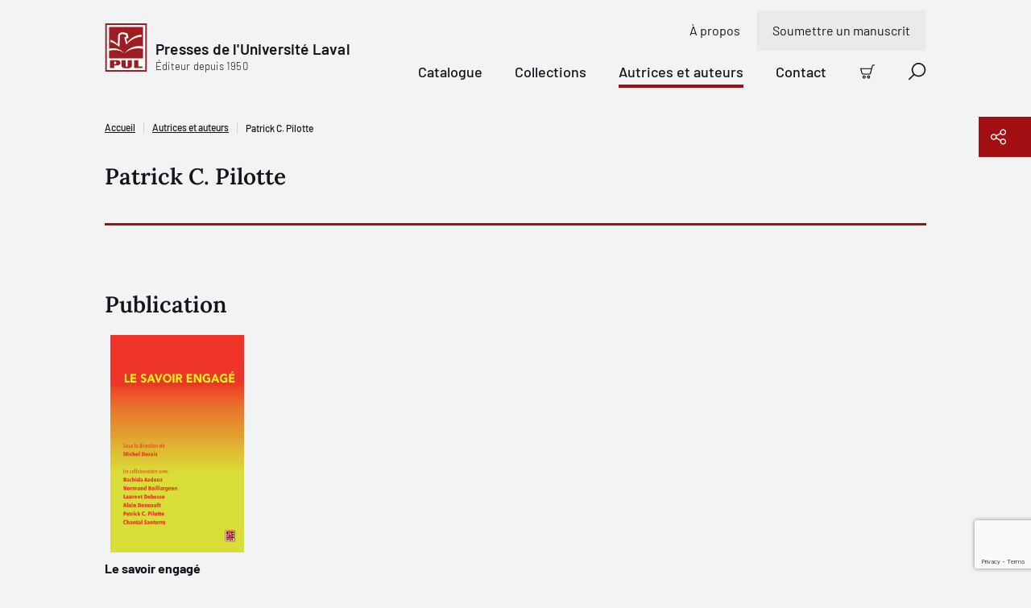

--- FILE ---
content_type: text/html; charset=utf-8
request_url: https://www.google.com/recaptcha/api2/anchor?ar=1&k=6LfGpQscAAAAAP0JkoHiuclYGT4YjBORSeX5u9gF&co=aHR0cHM6Ly93d3cucHVsYXZhbC5jb206NDQz&hl=en&v=N67nZn4AqZkNcbeMu4prBgzg&size=invisible&anchor-ms=20000&execute-ms=30000&cb=eyc5bjaeibrn
body_size: 48803
content:
<!DOCTYPE HTML><html dir="ltr" lang="en"><head><meta http-equiv="Content-Type" content="text/html; charset=UTF-8">
<meta http-equiv="X-UA-Compatible" content="IE=edge">
<title>reCAPTCHA</title>
<style type="text/css">
/* cyrillic-ext */
@font-face {
  font-family: 'Roboto';
  font-style: normal;
  font-weight: 400;
  font-stretch: 100%;
  src: url(//fonts.gstatic.com/s/roboto/v48/KFO7CnqEu92Fr1ME7kSn66aGLdTylUAMa3GUBHMdazTgWw.woff2) format('woff2');
  unicode-range: U+0460-052F, U+1C80-1C8A, U+20B4, U+2DE0-2DFF, U+A640-A69F, U+FE2E-FE2F;
}
/* cyrillic */
@font-face {
  font-family: 'Roboto';
  font-style: normal;
  font-weight: 400;
  font-stretch: 100%;
  src: url(//fonts.gstatic.com/s/roboto/v48/KFO7CnqEu92Fr1ME7kSn66aGLdTylUAMa3iUBHMdazTgWw.woff2) format('woff2');
  unicode-range: U+0301, U+0400-045F, U+0490-0491, U+04B0-04B1, U+2116;
}
/* greek-ext */
@font-face {
  font-family: 'Roboto';
  font-style: normal;
  font-weight: 400;
  font-stretch: 100%;
  src: url(//fonts.gstatic.com/s/roboto/v48/KFO7CnqEu92Fr1ME7kSn66aGLdTylUAMa3CUBHMdazTgWw.woff2) format('woff2');
  unicode-range: U+1F00-1FFF;
}
/* greek */
@font-face {
  font-family: 'Roboto';
  font-style: normal;
  font-weight: 400;
  font-stretch: 100%;
  src: url(//fonts.gstatic.com/s/roboto/v48/KFO7CnqEu92Fr1ME7kSn66aGLdTylUAMa3-UBHMdazTgWw.woff2) format('woff2');
  unicode-range: U+0370-0377, U+037A-037F, U+0384-038A, U+038C, U+038E-03A1, U+03A3-03FF;
}
/* math */
@font-face {
  font-family: 'Roboto';
  font-style: normal;
  font-weight: 400;
  font-stretch: 100%;
  src: url(//fonts.gstatic.com/s/roboto/v48/KFO7CnqEu92Fr1ME7kSn66aGLdTylUAMawCUBHMdazTgWw.woff2) format('woff2');
  unicode-range: U+0302-0303, U+0305, U+0307-0308, U+0310, U+0312, U+0315, U+031A, U+0326-0327, U+032C, U+032F-0330, U+0332-0333, U+0338, U+033A, U+0346, U+034D, U+0391-03A1, U+03A3-03A9, U+03B1-03C9, U+03D1, U+03D5-03D6, U+03F0-03F1, U+03F4-03F5, U+2016-2017, U+2034-2038, U+203C, U+2040, U+2043, U+2047, U+2050, U+2057, U+205F, U+2070-2071, U+2074-208E, U+2090-209C, U+20D0-20DC, U+20E1, U+20E5-20EF, U+2100-2112, U+2114-2115, U+2117-2121, U+2123-214F, U+2190, U+2192, U+2194-21AE, U+21B0-21E5, U+21F1-21F2, U+21F4-2211, U+2213-2214, U+2216-22FF, U+2308-230B, U+2310, U+2319, U+231C-2321, U+2336-237A, U+237C, U+2395, U+239B-23B7, U+23D0, U+23DC-23E1, U+2474-2475, U+25AF, U+25B3, U+25B7, U+25BD, U+25C1, U+25CA, U+25CC, U+25FB, U+266D-266F, U+27C0-27FF, U+2900-2AFF, U+2B0E-2B11, U+2B30-2B4C, U+2BFE, U+3030, U+FF5B, U+FF5D, U+1D400-1D7FF, U+1EE00-1EEFF;
}
/* symbols */
@font-face {
  font-family: 'Roboto';
  font-style: normal;
  font-weight: 400;
  font-stretch: 100%;
  src: url(//fonts.gstatic.com/s/roboto/v48/KFO7CnqEu92Fr1ME7kSn66aGLdTylUAMaxKUBHMdazTgWw.woff2) format('woff2');
  unicode-range: U+0001-000C, U+000E-001F, U+007F-009F, U+20DD-20E0, U+20E2-20E4, U+2150-218F, U+2190, U+2192, U+2194-2199, U+21AF, U+21E6-21F0, U+21F3, U+2218-2219, U+2299, U+22C4-22C6, U+2300-243F, U+2440-244A, U+2460-24FF, U+25A0-27BF, U+2800-28FF, U+2921-2922, U+2981, U+29BF, U+29EB, U+2B00-2BFF, U+4DC0-4DFF, U+FFF9-FFFB, U+10140-1018E, U+10190-1019C, U+101A0, U+101D0-101FD, U+102E0-102FB, U+10E60-10E7E, U+1D2C0-1D2D3, U+1D2E0-1D37F, U+1F000-1F0FF, U+1F100-1F1AD, U+1F1E6-1F1FF, U+1F30D-1F30F, U+1F315, U+1F31C, U+1F31E, U+1F320-1F32C, U+1F336, U+1F378, U+1F37D, U+1F382, U+1F393-1F39F, U+1F3A7-1F3A8, U+1F3AC-1F3AF, U+1F3C2, U+1F3C4-1F3C6, U+1F3CA-1F3CE, U+1F3D4-1F3E0, U+1F3ED, U+1F3F1-1F3F3, U+1F3F5-1F3F7, U+1F408, U+1F415, U+1F41F, U+1F426, U+1F43F, U+1F441-1F442, U+1F444, U+1F446-1F449, U+1F44C-1F44E, U+1F453, U+1F46A, U+1F47D, U+1F4A3, U+1F4B0, U+1F4B3, U+1F4B9, U+1F4BB, U+1F4BF, U+1F4C8-1F4CB, U+1F4D6, U+1F4DA, U+1F4DF, U+1F4E3-1F4E6, U+1F4EA-1F4ED, U+1F4F7, U+1F4F9-1F4FB, U+1F4FD-1F4FE, U+1F503, U+1F507-1F50B, U+1F50D, U+1F512-1F513, U+1F53E-1F54A, U+1F54F-1F5FA, U+1F610, U+1F650-1F67F, U+1F687, U+1F68D, U+1F691, U+1F694, U+1F698, U+1F6AD, U+1F6B2, U+1F6B9-1F6BA, U+1F6BC, U+1F6C6-1F6CF, U+1F6D3-1F6D7, U+1F6E0-1F6EA, U+1F6F0-1F6F3, U+1F6F7-1F6FC, U+1F700-1F7FF, U+1F800-1F80B, U+1F810-1F847, U+1F850-1F859, U+1F860-1F887, U+1F890-1F8AD, U+1F8B0-1F8BB, U+1F8C0-1F8C1, U+1F900-1F90B, U+1F93B, U+1F946, U+1F984, U+1F996, U+1F9E9, U+1FA00-1FA6F, U+1FA70-1FA7C, U+1FA80-1FA89, U+1FA8F-1FAC6, U+1FACE-1FADC, U+1FADF-1FAE9, U+1FAF0-1FAF8, U+1FB00-1FBFF;
}
/* vietnamese */
@font-face {
  font-family: 'Roboto';
  font-style: normal;
  font-weight: 400;
  font-stretch: 100%;
  src: url(//fonts.gstatic.com/s/roboto/v48/KFO7CnqEu92Fr1ME7kSn66aGLdTylUAMa3OUBHMdazTgWw.woff2) format('woff2');
  unicode-range: U+0102-0103, U+0110-0111, U+0128-0129, U+0168-0169, U+01A0-01A1, U+01AF-01B0, U+0300-0301, U+0303-0304, U+0308-0309, U+0323, U+0329, U+1EA0-1EF9, U+20AB;
}
/* latin-ext */
@font-face {
  font-family: 'Roboto';
  font-style: normal;
  font-weight: 400;
  font-stretch: 100%;
  src: url(//fonts.gstatic.com/s/roboto/v48/KFO7CnqEu92Fr1ME7kSn66aGLdTylUAMa3KUBHMdazTgWw.woff2) format('woff2');
  unicode-range: U+0100-02BA, U+02BD-02C5, U+02C7-02CC, U+02CE-02D7, U+02DD-02FF, U+0304, U+0308, U+0329, U+1D00-1DBF, U+1E00-1E9F, U+1EF2-1EFF, U+2020, U+20A0-20AB, U+20AD-20C0, U+2113, U+2C60-2C7F, U+A720-A7FF;
}
/* latin */
@font-face {
  font-family: 'Roboto';
  font-style: normal;
  font-weight: 400;
  font-stretch: 100%;
  src: url(//fonts.gstatic.com/s/roboto/v48/KFO7CnqEu92Fr1ME7kSn66aGLdTylUAMa3yUBHMdazQ.woff2) format('woff2');
  unicode-range: U+0000-00FF, U+0131, U+0152-0153, U+02BB-02BC, U+02C6, U+02DA, U+02DC, U+0304, U+0308, U+0329, U+2000-206F, U+20AC, U+2122, U+2191, U+2193, U+2212, U+2215, U+FEFF, U+FFFD;
}
/* cyrillic-ext */
@font-face {
  font-family: 'Roboto';
  font-style: normal;
  font-weight: 500;
  font-stretch: 100%;
  src: url(//fonts.gstatic.com/s/roboto/v48/KFO7CnqEu92Fr1ME7kSn66aGLdTylUAMa3GUBHMdazTgWw.woff2) format('woff2');
  unicode-range: U+0460-052F, U+1C80-1C8A, U+20B4, U+2DE0-2DFF, U+A640-A69F, U+FE2E-FE2F;
}
/* cyrillic */
@font-face {
  font-family: 'Roboto';
  font-style: normal;
  font-weight: 500;
  font-stretch: 100%;
  src: url(//fonts.gstatic.com/s/roboto/v48/KFO7CnqEu92Fr1ME7kSn66aGLdTylUAMa3iUBHMdazTgWw.woff2) format('woff2');
  unicode-range: U+0301, U+0400-045F, U+0490-0491, U+04B0-04B1, U+2116;
}
/* greek-ext */
@font-face {
  font-family: 'Roboto';
  font-style: normal;
  font-weight: 500;
  font-stretch: 100%;
  src: url(//fonts.gstatic.com/s/roboto/v48/KFO7CnqEu92Fr1ME7kSn66aGLdTylUAMa3CUBHMdazTgWw.woff2) format('woff2');
  unicode-range: U+1F00-1FFF;
}
/* greek */
@font-face {
  font-family: 'Roboto';
  font-style: normal;
  font-weight: 500;
  font-stretch: 100%;
  src: url(//fonts.gstatic.com/s/roboto/v48/KFO7CnqEu92Fr1ME7kSn66aGLdTylUAMa3-UBHMdazTgWw.woff2) format('woff2');
  unicode-range: U+0370-0377, U+037A-037F, U+0384-038A, U+038C, U+038E-03A1, U+03A3-03FF;
}
/* math */
@font-face {
  font-family: 'Roboto';
  font-style: normal;
  font-weight: 500;
  font-stretch: 100%;
  src: url(//fonts.gstatic.com/s/roboto/v48/KFO7CnqEu92Fr1ME7kSn66aGLdTylUAMawCUBHMdazTgWw.woff2) format('woff2');
  unicode-range: U+0302-0303, U+0305, U+0307-0308, U+0310, U+0312, U+0315, U+031A, U+0326-0327, U+032C, U+032F-0330, U+0332-0333, U+0338, U+033A, U+0346, U+034D, U+0391-03A1, U+03A3-03A9, U+03B1-03C9, U+03D1, U+03D5-03D6, U+03F0-03F1, U+03F4-03F5, U+2016-2017, U+2034-2038, U+203C, U+2040, U+2043, U+2047, U+2050, U+2057, U+205F, U+2070-2071, U+2074-208E, U+2090-209C, U+20D0-20DC, U+20E1, U+20E5-20EF, U+2100-2112, U+2114-2115, U+2117-2121, U+2123-214F, U+2190, U+2192, U+2194-21AE, U+21B0-21E5, U+21F1-21F2, U+21F4-2211, U+2213-2214, U+2216-22FF, U+2308-230B, U+2310, U+2319, U+231C-2321, U+2336-237A, U+237C, U+2395, U+239B-23B7, U+23D0, U+23DC-23E1, U+2474-2475, U+25AF, U+25B3, U+25B7, U+25BD, U+25C1, U+25CA, U+25CC, U+25FB, U+266D-266F, U+27C0-27FF, U+2900-2AFF, U+2B0E-2B11, U+2B30-2B4C, U+2BFE, U+3030, U+FF5B, U+FF5D, U+1D400-1D7FF, U+1EE00-1EEFF;
}
/* symbols */
@font-face {
  font-family: 'Roboto';
  font-style: normal;
  font-weight: 500;
  font-stretch: 100%;
  src: url(//fonts.gstatic.com/s/roboto/v48/KFO7CnqEu92Fr1ME7kSn66aGLdTylUAMaxKUBHMdazTgWw.woff2) format('woff2');
  unicode-range: U+0001-000C, U+000E-001F, U+007F-009F, U+20DD-20E0, U+20E2-20E4, U+2150-218F, U+2190, U+2192, U+2194-2199, U+21AF, U+21E6-21F0, U+21F3, U+2218-2219, U+2299, U+22C4-22C6, U+2300-243F, U+2440-244A, U+2460-24FF, U+25A0-27BF, U+2800-28FF, U+2921-2922, U+2981, U+29BF, U+29EB, U+2B00-2BFF, U+4DC0-4DFF, U+FFF9-FFFB, U+10140-1018E, U+10190-1019C, U+101A0, U+101D0-101FD, U+102E0-102FB, U+10E60-10E7E, U+1D2C0-1D2D3, U+1D2E0-1D37F, U+1F000-1F0FF, U+1F100-1F1AD, U+1F1E6-1F1FF, U+1F30D-1F30F, U+1F315, U+1F31C, U+1F31E, U+1F320-1F32C, U+1F336, U+1F378, U+1F37D, U+1F382, U+1F393-1F39F, U+1F3A7-1F3A8, U+1F3AC-1F3AF, U+1F3C2, U+1F3C4-1F3C6, U+1F3CA-1F3CE, U+1F3D4-1F3E0, U+1F3ED, U+1F3F1-1F3F3, U+1F3F5-1F3F7, U+1F408, U+1F415, U+1F41F, U+1F426, U+1F43F, U+1F441-1F442, U+1F444, U+1F446-1F449, U+1F44C-1F44E, U+1F453, U+1F46A, U+1F47D, U+1F4A3, U+1F4B0, U+1F4B3, U+1F4B9, U+1F4BB, U+1F4BF, U+1F4C8-1F4CB, U+1F4D6, U+1F4DA, U+1F4DF, U+1F4E3-1F4E6, U+1F4EA-1F4ED, U+1F4F7, U+1F4F9-1F4FB, U+1F4FD-1F4FE, U+1F503, U+1F507-1F50B, U+1F50D, U+1F512-1F513, U+1F53E-1F54A, U+1F54F-1F5FA, U+1F610, U+1F650-1F67F, U+1F687, U+1F68D, U+1F691, U+1F694, U+1F698, U+1F6AD, U+1F6B2, U+1F6B9-1F6BA, U+1F6BC, U+1F6C6-1F6CF, U+1F6D3-1F6D7, U+1F6E0-1F6EA, U+1F6F0-1F6F3, U+1F6F7-1F6FC, U+1F700-1F7FF, U+1F800-1F80B, U+1F810-1F847, U+1F850-1F859, U+1F860-1F887, U+1F890-1F8AD, U+1F8B0-1F8BB, U+1F8C0-1F8C1, U+1F900-1F90B, U+1F93B, U+1F946, U+1F984, U+1F996, U+1F9E9, U+1FA00-1FA6F, U+1FA70-1FA7C, U+1FA80-1FA89, U+1FA8F-1FAC6, U+1FACE-1FADC, U+1FADF-1FAE9, U+1FAF0-1FAF8, U+1FB00-1FBFF;
}
/* vietnamese */
@font-face {
  font-family: 'Roboto';
  font-style: normal;
  font-weight: 500;
  font-stretch: 100%;
  src: url(//fonts.gstatic.com/s/roboto/v48/KFO7CnqEu92Fr1ME7kSn66aGLdTylUAMa3OUBHMdazTgWw.woff2) format('woff2');
  unicode-range: U+0102-0103, U+0110-0111, U+0128-0129, U+0168-0169, U+01A0-01A1, U+01AF-01B0, U+0300-0301, U+0303-0304, U+0308-0309, U+0323, U+0329, U+1EA0-1EF9, U+20AB;
}
/* latin-ext */
@font-face {
  font-family: 'Roboto';
  font-style: normal;
  font-weight: 500;
  font-stretch: 100%;
  src: url(//fonts.gstatic.com/s/roboto/v48/KFO7CnqEu92Fr1ME7kSn66aGLdTylUAMa3KUBHMdazTgWw.woff2) format('woff2');
  unicode-range: U+0100-02BA, U+02BD-02C5, U+02C7-02CC, U+02CE-02D7, U+02DD-02FF, U+0304, U+0308, U+0329, U+1D00-1DBF, U+1E00-1E9F, U+1EF2-1EFF, U+2020, U+20A0-20AB, U+20AD-20C0, U+2113, U+2C60-2C7F, U+A720-A7FF;
}
/* latin */
@font-face {
  font-family: 'Roboto';
  font-style: normal;
  font-weight: 500;
  font-stretch: 100%;
  src: url(//fonts.gstatic.com/s/roboto/v48/KFO7CnqEu92Fr1ME7kSn66aGLdTylUAMa3yUBHMdazQ.woff2) format('woff2');
  unicode-range: U+0000-00FF, U+0131, U+0152-0153, U+02BB-02BC, U+02C6, U+02DA, U+02DC, U+0304, U+0308, U+0329, U+2000-206F, U+20AC, U+2122, U+2191, U+2193, U+2212, U+2215, U+FEFF, U+FFFD;
}
/* cyrillic-ext */
@font-face {
  font-family: 'Roboto';
  font-style: normal;
  font-weight: 900;
  font-stretch: 100%;
  src: url(//fonts.gstatic.com/s/roboto/v48/KFO7CnqEu92Fr1ME7kSn66aGLdTylUAMa3GUBHMdazTgWw.woff2) format('woff2');
  unicode-range: U+0460-052F, U+1C80-1C8A, U+20B4, U+2DE0-2DFF, U+A640-A69F, U+FE2E-FE2F;
}
/* cyrillic */
@font-face {
  font-family: 'Roboto';
  font-style: normal;
  font-weight: 900;
  font-stretch: 100%;
  src: url(//fonts.gstatic.com/s/roboto/v48/KFO7CnqEu92Fr1ME7kSn66aGLdTylUAMa3iUBHMdazTgWw.woff2) format('woff2');
  unicode-range: U+0301, U+0400-045F, U+0490-0491, U+04B0-04B1, U+2116;
}
/* greek-ext */
@font-face {
  font-family: 'Roboto';
  font-style: normal;
  font-weight: 900;
  font-stretch: 100%;
  src: url(//fonts.gstatic.com/s/roboto/v48/KFO7CnqEu92Fr1ME7kSn66aGLdTylUAMa3CUBHMdazTgWw.woff2) format('woff2');
  unicode-range: U+1F00-1FFF;
}
/* greek */
@font-face {
  font-family: 'Roboto';
  font-style: normal;
  font-weight: 900;
  font-stretch: 100%;
  src: url(//fonts.gstatic.com/s/roboto/v48/KFO7CnqEu92Fr1ME7kSn66aGLdTylUAMa3-UBHMdazTgWw.woff2) format('woff2');
  unicode-range: U+0370-0377, U+037A-037F, U+0384-038A, U+038C, U+038E-03A1, U+03A3-03FF;
}
/* math */
@font-face {
  font-family: 'Roboto';
  font-style: normal;
  font-weight: 900;
  font-stretch: 100%;
  src: url(//fonts.gstatic.com/s/roboto/v48/KFO7CnqEu92Fr1ME7kSn66aGLdTylUAMawCUBHMdazTgWw.woff2) format('woff2');
  unicode-range: U+0302-0303, U+0305, U+0307-0308, U+0310, U+0312, U+0315, U+031A, U+0326-0327, U+032C, U+032F-0330, U+0332-0333, U+0338, U+033A, U+0346, U+034D, U+0391-03A1, U+03A3-03A9, U+03B1-03C9, U+03D1, U+03D5-03D6, U+03F0-03F1, U+03F4-03F5, U+2016-2017, U+2034-2038, U+203C, U+2040, U+2043, U+2047, U+2050, U+2057, U+205F, U+2070-2071, U+2074-208E, U+2090-209C, U+20D0-20DC, U+20E1, U+20E5-20EF, U+2100-2112, U+2114-2115, U+2117-2121, U+2123-214F, U+2190, U+2192, U+2194-21AE, U+21B0-21E5, U+21F1-21F2, U+21F4-2211, U+2213-2214, U+2216-22FF, U+2308-230B, U+2310, U+2319, U+231C-2321, U+2336-237A, U+237C, U+2395, U+239B-23B7, U+23D0, U+23DC-23E1, U+2474-2475, U+25AF, U+25B3, U+25B7, U+25BD, U+25C1, U+25CA, U+25CC, U+25FB, U+266D-266F, U+27C0-27FF, U+2900-2AFF, U+2B0E-2B11, U+2B30-2B4C, U+2BFE, U+3030, U+FF5B, U+FF5D, U+1D400-1D7FF, U+1EE00-1EEFF;
}
/* symbols */
@font-face {
  font-family: 'Roboto';
  font-style: normal;
  font-weight: 900;
  font-stretch: 100%;
  src: url(//fonts.gstatic.com/s/roboto/v48/KFO7CnqEu92Fr1ME7kSn66aGLdTylUAMaxKUBHMdazTgWw.woff2) format('woff2');
  unicode-range: U+0001-000C, U+000E-001F, U+007F-009F, U+20DD-20E0, U+20E2-20E4, U+2150-218F, U+2190, U+2192, U+2194-2199, U+21AF, U+21E6-21F0, U+21F3, U+2218-2219, U+2299, U+22C4-22C6, U+2300-243F, U+2440-244A, U+2460-24FF, U+25A0-27BF, U+2800-28FF, U+2921-2922, U+2981, U+29BF, U+29EB, U+2B00-2BFF, U+4DC0-4DFF, U+FFF9-FFFB, U+10140-1018E, U+10190-1019C, U+101A0, U+101D0-101FD, U+102E0-102FB, U+10E60-10E7E, U+1D2C0-1D2D3, U+1D2E0-1D37F, U+1F000-1F0FF, U+1F100-1F1AD, U+1F1E6-1F1FF, U+1F30D-1F30F, U+1F315, U+1F31C, U+1F31E, U+1F320-1F32C, U+1F336, U+1F378, U+1F37D, U+1F382, U+1F393-1F39F, U+1F3A7-1F3A8, U+1F3AC-1F3AF, U+1F3C2, U+1F3C4-1F3C6, U+1F3CA-1F3CE, U+1F3D4-1F3E0, U+1F3ED, U+1F3F1-1F3F3, U+1F3F5-1F3F7, U+1F408, U+1F415, U+1F41F, U+1F426, U+1F43F, U+1F441-1F442, U+1F444, U+1F446-1F449, U+1F44C-1F44E, U+1F453, U+1F46A, U+1F47D, U+1F4A3, U+1F4B0, U+1F4B3, U+1F4B9, U+1F4BB, U+1F4BF, U+1F4C8-1F4CB, U+1F4D6, U+1F4DA, U+1F4DF, U+1F4E3-1F4E6, U+1F4EA-1F4ED, U+1F4F7, U+1F4F9-1F4FB, U+1F4FD-1F4FE, U+1F503, U+1F507-1F50B, U+1F50D, U+1F512-1F513, U+1F53E-1F54A, U+1F54F-1F5FA, U+1F610, U+1F650-1F67F, U+1F687, U+1F68D, U+1F691, U+1F694, U+1F698, U+1F6AD, U+1F6B2, U+1F6B9-1F6BA, U+1F6BC, U+1F6C6-1F6CF, U+1F6D3-1F6D7, U+1F6E0-1F6EA, U+1F6F0-1F6F3, U+1F6F7-1F6FC, U+1F700-1F7FF, U+1F800-1F80B, U+1F810-1F847, U+1F850-1F859, U+1F860-1F887, U+1F890-1F8AD, U+1F8B0-1F8BB, U+1F8C0-1F8C1, U+1F900-1F90B, U+1F93B, U+1F946, U+1F984, U+1F996, U+1F9E9, U+1FA00-1FA6F, U+1FA70-1FA7C, U+1FA80-1FA89, U+1FA8F-1FAC6, U+1FACE-1FADC, U+1FADF-1FAE9, U+1FAF0-1FAF8, U+1FB00-1FBFF;
}
/* vietnamese */
@font-face {
  font-family: 'Roboto';
  font-style: normal;
  font-weight: 900;
  font-stretch: 100%;
  src: url(//fonts.gstatic.com/s/roboto/v48/KFO7CnqEu92Fr1ME7kSn66aGLdTylUAMa3OUBHMdazTgWw.woff2) format('woff2');
  unicode-range: U+0102-0103, U+0110-0111, U+0128-0129, U+0168-0169, U+01A0-01A1, U+01AF-01B0, U+0300-0301, U+0303-0304, U+0308-0309, U+0323, U+0329, U+1EA0-1EF9, U+20AB;
}
/* latin-ext */
@font-face {
  font-family: 'Roboto';
  font-style: normal;
  font-weight: 900;
  font-stretch: 100%;
  src: url(//fonts.gstatic.com/s/roboto/v48/KFO7CnqEu92Fr1ME7kSn66aGLdTylUAMa3KUBHMdazTgWw.woff2) format('woff2');
  unicode-range: U+0100-02BA, U+02BD-02C5, U+02C7-02CC, U+02CE-02D7, U+02DD-02FF, U+0304, U+0308, U+0329, U+1D00-1DBF, U+1E00-1E9F, U+1EF2-1EFF, U+2020, U+20A0-20AB, U+20AD-20C0, U+2113, U+2C60-2C7F, U+A720-A7FF;
}
/* latin */
@font-face {
  font-family: 'Roboto';
  font-style: normal;
  font-weight: 900;
  font-stretch: 100%;
  src: url(//fonts.gstatic.com/s/roboto/v48/KFO7CnqEu92Fr1ME7kSn66aGLdTylUAMa3yUBHMdazQ.woff2) format('woff2');
  unicode-range: U+0000-00FF, U+0131, U+0152-0153, U+02BB-02BC, U+02C6, U+02DA, U+02DC, U+0304, U+0308, U+0329, U+2000-206F, U+20AC, U+2122, U+2191, U+2193, U+2212, U+2215, U+FEFF, U+FFFD;
}

</style>
<link rel="stylesheet" type="text/css" href="https://www.gstatic.com/recaptcha/releases/N67nZn4AqZkNcbeMu4prBgzg/styles__ltr.css">
<script nonce="4jAv2Imem2t7apwdPtA1Ag" type="text/javascript">window['__recaptcha_api'] = 'https://www.google.com/recaptcha/api2/';</script>
<script type="text/javascript" src="https://www.gstatic.com/recaptcha/releases/N67nZn4AqZkNcbeMu4prBgzg/recaptcha__en.js" nonce="4jAv2Imem2t7apwdPtA1Ag">
      
    </script></head>
<body><div id="rc-anchor-alert" class="rc-anchor-alert"></div>
<input type="hidden" id="recaptcha-token" value="[base64]">
<script type="text/javascript" nonce="4jAv2Imem2t7apwdPtA1Ag">
      recaptcha.anchor.Main.init("[\x22ainput\x22,[\x22bgdata\x22,\x22\x22,\[base64]/[base64]/[base64]/[base64]/[base64]/[base64]/YihPLDAsW0wsMzZdKTooTy5YLnB1c2goTy5aLnNsaWNlKCkpLE8uWls3Nl09dm9pZCAwLFUoNzYsTyxxKSl9LGM9ZnVuY3Rpb24oTyxxKXtxLlk9KChxLlk/[base64]/[base64]/Wi52KCk6Wi5OLHItWi5OKSxJPj4xNCk+MCxaKS5oJiYoWi5oXj0oWi5sKzE+PjIpKihJPDwyKSksWikubCsxPj4yIT0wfHxaLnUseCl8fHUpWi5pPTAsWi5OPXI7aWYoIXUpcmV0dXJuIGZhbHNlO2lmKFouRz5aLkgmJihaLkg9Wi5HKSxyLVouRjxaLkctKE8/MjU1OnE/NToyKSlyZXR1cm4gZmFsc2U7cmV0dXJuIShaLlU9KCgoTz1sKHE/[base64]/[base64]/[base64]/[base64]/[base64]\\u003d\x22,\[base64]\x22,\[base64]/DnVZ/w4jCv8KuaWVFwo3CssKow5Fxw7l9w7R7asOnwqzCoDzDmlfCnH9dw6TDqGDDl8KtwqcEwrk/[base64]/CuSZeIltDRQfDvFNYw77DijRuwpZAN1TCpsKmw7jDlcOsT2XCqCvCtsKVHsOMPXskwpXDksOOwozCjWEuDcOSEsOAwpXCuWzCujXDiG/CmzLCrBdmAMKKGUV2HTIuwpp5a8OMw6crccK/Yy0CamLDpAbClMKyCAfCrAQ8B8KrJUzDq8OdJVXDkcOJQcO5ABguw5bDisOidQnCusOqf2DDh1s1wpBbwrpjwqsuwp4jwrYle3zDjmPDuMODIx0IMDjCkMKowrkRD0PCvcObUB3CuQrDocKOI8KAI8K0CMO+w5NUwqvDsGbCkhzDhhg/[base64]/[base64]/CojEhcsKlwrDDjVBeAQ/CgTgpwqtNCcKEbxtZe0rDh2Zvw6ZvwrPDriPDtVESwroEamLCvSfCgcORwoZuXUnDusK0wpPCiMOSw7wcW8OcUD/DjMOgHghZwqNJakdac8O2OsK8M1/DuB8VYUXCml1Rw4l9G3/[base64]/CkcKIw5cdS8O4w7HCjyvCr1DCgkJBBsOyL8O6c8O5WH0TACZswqULw4/DoTYtC8OxwpDDoMKywoJKVMOJasK/[base64]/DpzvDosO6dsORGS7Ck8OYVTrCgcK/[base64]/[base64]/[base64]/[base64]/DmsKmZnduF0vDtMKVVQ7Cm0UVw6A3w4QWexYPPTnCocKBfSTCuMKzR8OoYMOjwqcKRMKxUVkFw6rDrnHCjAkAw6VOcgdTw5dmwojDu1nDtxoQMWN/w5XDpMKlw68MwoUeEcK9wpoxwr7DjsOzw7XDhEvDh8OGw5nDuUcINhfCi8Oww4FESsONw6pkw63Cn3MDw7NbQQpnOsKaw6gIwo7CncODw5I7UcOSLMOJbMOyYypjw50Qw6TCksOEw7PCgkHCuWc8Z3kvw5/Ckh9Lw75UEMKewqV+U8OlARpaOVUrXMKdwoXCiy8TH8KXwpBkV8OwHMKAwqLDtlcHwojCuMK9wp1Ow5JGa8ORwqjDgALCqcKxw47DjcOyZsOBSBPDpVbCm2LDoMOYwr3CvcOhwppQwrlrwq/[base64]/[base64]/CmcKEw6xcw7FIw6QIw7xLwpV3wrxiw6x+ClhKwroWI2kFfmvCr34QwoHDl8Kkwr7DhsKQVsORNcOxw7J8wo1icGLCijgJEXsCwojDpjo3w6HDscKRw4krRQ90wp7Cq8KTVHHCrcKyLMKVDn3DgEcYfDDDqcKxQUBnJsKRDXTDocKNAcKMZjfDgkAsw7vDv8O/J8OTwpjDpyLCksKIFXnCgm9Iw6JDwoldwqZHXMOJPXAifBU7w5AhAhTDtcOFYcOVwrrDm8KXwrx0A2nDv1/Dun9WVArDi8OuLsKtwo8UcMKzFcKjXcKEwpE7ejwJXA3ClMK5w5cEwr7CucKywpEpwrVRw69pMcK7w4UfccKdw4ZiHnTDsxl+cDbCsH7ClQU7w7nCnBHDicOIw5/CnzUzXsKqTk06fsOgQ8OVwonDjMO9w6wFw4jCj8OBDGbDt0t0wqLDiEF5ZcKIwrxYwqbCvD7Cg0N7Szgkw5jDlMOAw4A1wpQqw47DmcOsFDfDn8KQwpETwqgBSsOxbDzCtsOWwp/ChMOEwqDCpUwVw77ChjEkwrlGXkbDvMOpLyQfeho8ZsOdZMOhNlJSAcKJw6vDv21QwrUfEFTDv2Vyw6fCiVLDlcKcCzpnw7fDnVtWwrXCuCt8YXXDoDHChgbCmMOOwqPDg8O3YGPDli/DhcOZRxsXw5bCnlNQwqoEZMKTHMOKZDpUwo8efMK2KkhEwrVgwq3DssKlBsOIcgTCsyjCuF/Ds0bDtMOgw4/Dq8O3wpFsA8OZCiRzf00FPjHClF3CqQfCjGDDuVUoLMK6FsK8wqrCpR/CvmfDp8K2GRjDqsK4fsOewr7ClMOjdsOnOMO1w4s9Mxoew6/DhSTCr8Kzw5bDjADDpynClgp8w6PDqMO9wpIwJ8K9w6HCrWjDt8KMaC7DjMO9woIYWztjM8KvGExkwoZObMO6wqvDvMKQN8Kmw5nDgMKNw6vCoRxywoJmwpkawpvDucORalPCt3/CiMKCYRgywopuwol/[base64]/[base64]/[base64]/Ds19Pwo8uIMO+wqvCnHdhL2jCh8KkF8OuLiIDw6vCn3bCk2luwq9Yw77CscOVawltO35UdMO/fMKqdMKRw6/CrsOvwrMRwpEvUnrCgMOpAgZCwrjDtMKmSygna8OnDVTCgXIGw7EmIcORw5Avwq9nIT5zJSAQw5I3LMKIw6bDgRs0YRDCksKKUFnCtMOAw4ZAfz50ABTDpzbCq8Kxw63DlsKNAMObw5ISw6rCt8KIOsOfXsOSGWVEwqtXCsOpwqtwwoHCqgTCusKPPcK/w7jChjnDqT/CpsKNPSdAw6ciLgbCik7ChEPCgcOuUw9Hwp7Cv0bCq8O2wqTDqMK9M3gELsKew4nChxjCtsOWH1lFwqMywqnDnADCrSRnV8OCw6fCisK8HGfDmMOBYCfDkcKQfT7CucKaT3nCgDgEKsKQGcOgwpvDkMOfwr/CqF3ChMKBwptSAMOgwoZ6wqLCnCHCvzfDmsKKEBPCs1vCgsKuJnLDhsKjw6zCtGYZK8OQTlLDuMKmS8KOScKqw69DwqxKwrbDjMKMwpzCv8OJwp19wq7CicOsw6/DqWnDiUpoGAZ6ZitEw6gCPcODwo9MwqDDr1glA2rCo04Xw7c7wpJ6w6fDtRHDmkFcw4HDrFU4wo/DoSjDs09BwqV2w6cFw7I9eG/CtMKjJsK7wpDCncKYwpJOwqxMa00zcS4qeAHCqgMwLsOLwqfDij18A1/Dl3ErTsOwwrHDssKRcMKXw7tew6t/[base64]/RQ/DmMKnwoFUaGvCqWbDrcKFeF7DkgoWJxbDmifDg8KLw7IiQndrUcO5woPCm0RewqbCtMOtwqkCwq10wpICwro6acK0w7HCjcOxw5UFLFZFX8KaV1zCrcKzUcKrw4MywpMLw7NzaUgKw7zCrcKOw53CsFMIw7hEwpk/w4kdwpHDom7CnVfDgMKqZlbCssKKU1vCi8KECTfDgcOSZl5eW3o5wrDDow1BwpIvw6U1w6s9w44XSinCqDkBNcOMwrrCnsKLMMOqWjbDpwIRwqYnwoTCrMKnRm1mw7/[base64]/DlcKYcAIswp4Pw7HDm8OPDsKkQhnDlAZDwrxUNHjCrCM4QMKPw7TDvVfCkgRjUsO5WjBdwrHCknwMw5EZZsKSwoTDnMOZLMOwwp/CgFrDkUh4w4VIwpHDhMOZwphIPcKqw57DocKJw6wGe8KbbsO7cALCmz/CrsKlw6FpUsOMbcK2w6wiGsKGw5PDlQg2wrzDjw/Dh1grGHB9wqgHXMKxw77DpArDt8Klwo/DkhEhMMOuX8O5PG/DuX3CiDUyCAfDnFc9GsOOEgDDisOJwpNOPA3ClGjDo3nCnsO+MMK/[base64]/ChCvCmy7DjU3CsgFqCMOoDG8BwoZhwp/DpcKGw4jDnsKUeD1Kw5XDuShXw6I+dScceGLCgDXCj37CrcKIwqw2w4PDn8Ogw71YLk0lUMO9w4fCnDfDh1/Cs8OFCsKnwozCi1jCg8KUD8Kyw6lLMh06fcOrw7dwBRfDq8OMBMKBwpLDtlNuRSTDsWQwwpwAwq/DqxjCpGcfwonDnMOjw5MjwqnDojU3H8OdTW8hwq1nJ8KwTw/[base64]/[base64]/CvMKmTcO9woECAcKowpUlwrjCjsKVF8OqClvDqS0pZMKAw68AwqFTw5d9w7sUwofChTVFdsKfGMKTwqEFworDr8OwDMKKTgDDisK7w6nCssKVwooHLMK/[base64]/CosK/wozCh8OXw7zDmcOfw781w7F9woDCpMOowq/Cu8OTw4Iww6XCo0jDnGBJworDh8Kxw4nCmsOBwq/DgMOuOUPCtMOqJEUSdcKyP8KsXhPCrMKXwqpjw53CkMKSwqHDmxZFFsOTE8Kiw6/CvsKgPSTCnxxew5zDj8KywrbDssOWwoktw4Y2wpHDtsO3w4DDvMKtP8KtYB7Dn8KSDsKPDmTDmcKhTQPCv8OtfEDClsKAW8Ogd8OvwpIbw4oXw7lNwprDpXPCvMOgTcO2w5HDtAzChioGFE/[base64]/wqoQFsO0F8OtQHlBwo4sU8Orw5bDnzDCqsOSbGUMYhI0w6nDmTZ6wrHDvTxQR8KnwoNBFcOpw7rDpg/Dk8OAwqrDq0teKC7DmsKnNV/[base64]/DkMKdf8KUwojClWPCpMKaJVDDncO4wp8aOQTDvMO6LcOtMsKWw7zCu8KRfxXCukjCu8KJw4phwr55w4xcXH0iBDdEwprCnjDDqwt4YBVLw5YLUhZnMcK5OmF1w6kuDAYrwrMzV8K0d8KOXB/ClUPDlMKmwr7Dr2HCvcKwOxQCQEXDjsKPwq3Dn8KYc8OZKsOVw6/Cr1zDksKaGmvCi8KiBsOQwq/DncOPWljCmi3DnVjDp8Obf8OFaMOQBcOtwoc2NcOqwqDCg8OoeijCkjYXwqjCkVcuwo1Bw6PDksKQw7UJF8K1w4LDk0DDtj3DksKENR9YRsOqw4LDrsOGHHBFw6LCgcKMwr1MB8O/wrjDn2wPw5DCgjFpwq/DkwRlwrhPIcOlwrkKw6IydMOMZHzChSRCY8KDwrXCrMOSw7rCusOKw658YijChcONwpnDhypGVMOyw7J8b8OUw54PbMO3w5/DvChaw5w/wrTCu3xMecO+w67DnsOGHcOKwrnDiMKBLcOHwq7CunJIVV5fSQLCk8Odw5FJCsOhASFcw4zDi0TDsk3DigRbNMKAwohNA8K6w5BpwrTDjcOgN3/CvsO8QWPCnkHDgcOHTcOqwpTCjkcHw5DDmcODw6rDnMKqwrTCuWc7M8OSCXpQw5zCncKXwqfDicOIwqjDvMKVwrxww51OSMKiw5/CrRMXeGknw4g4VMKZwpnCl8Kbw5NZwoXCmcO2dcO2wrTCpcO+SVjDisObwpYew7prw4BKRy1Lwo9mZHkzJ8KkNlLDr1kSFH8Fw57DksOAdcO9WcOXw7k1w5Now7XCssKXwrLCs8ORCSXDmm/DmTtnQhTCgMOHwrtnSChMw5TCh1dGwqrCjcKwcsODwpsUwpFcw6Newq17wrDDsGzCgHjDoR/CvQTCnDNZD8OFL8KvV0XDiA3DtQcED8KSwqXCgsKMw5c5T8OtIsOhwrrChsK0B2/DvMOdw6cXw4hbwoPCucK0UBHCkcKcC8Krw6nClsKMw7kowrwhWjDChcKxU27Cqi/Cs2AJZGVyXcOMwrbCoQtPa1PDi8K4UsONYcKfSx0WRxluIDTDk0/Dt8KJwo/CocKvwqs4w6LDkQvDuiPChRvDsMO8w5vCqsKhwo8Owox9PidhRmx9w6LDm3nDgSTCoSTCnsK1AQZIQ051wq8Ewq1IfMK/w5ZYSnrCiMKjw6vDvMKSV8O3QsKow4rDjMKdwrXDjGjCk8O/wpTDtsKLAiwUw4rCs8Ouw77CgXduw7vDm8OGwoPCgnNVw4MTHcKodxrCh8Kkw7kIW8OhL3bDrXJCCGlbQ8Obw7FsI1TDiULDjTZyY1V0aGnDpMO+wo3DomjDkwUEUy1HwrwKFHodwpfCvcK+w7obw7p5wqnDnMKqwpZ7w54Yw7nCkA3Cmh/Dm8OZwrbDqiDCmzrDnsOYw4AiwoBdwq9DHcOiwqjDgwIiYMKqw7M+csOAOMO3Z8KCcw8vAMKoDMOzel4lDFUQw4F2w6/Djm83R8KOKWYLwpdeNgfCpTTDjsOewrwrw7rCmMOwwprDoV7Dol8nwrZ2fMO9w65kw5XDvsObPMKlw7nChTw8w602C8KWw6MCZGc1w47Dp8KGDsOtwoAdZgDCocO+ZMKfw4/CrMODw5d9D8KNwofDpcK4ecKcdgPDuMObw7jCvTHDm0vDr8KTw7zCpcKuX8OSwrfDmsOXdnHCpjrCpSXDnsOEwppOwoTDshwIw41NwpJ4EcK5wonCqwnDosK9GsKfEhZJDcKMORrCmMOQPxBFDcOCBcKXw4x6wpHCvVBIBcOawqUWVz7DosKLwqzDmcKCwqV/[base64]/w6gjXz8twqvChsO6wqDCiUbDjsOHwrsvacOwZ31hBzt6worDgmPCh8OGcMOzwo0Fw706w60CfGXCnG9bCUR5eX7CsyXCocOQwo0DwqbChMOMXcKiw48tw4zDu37Dlw/DoCRpelxNKcOZbkNSwqrCv1JLLsOgw7NkTWzDq38Lw6Y9w7VPBz3DthkOw6zDjcK+wrIrCMKrw681dxrDsXYGA1FdwrjCjMKBS3tvw7fDtsKxwrvCosO4DcOXwrXDscOiw6tRw5TDgcO+w6s8wqTCj8OPw6LCgwQcw6rDrx/DiMKIb1/[base64]/[base64]/[base64]/bcOiWsKrwpdPw5kyCsOrw5UMwrhrwoMaLMKcw5HCuMOEf3ciw7gMwoDCnMODG8O7w7DCi8KCwrtLwqfDl8Kgw47CssOrBi1DwrJhw4NdAEtiwr9yBsODYcOTwoRsw4p3wo3CtsOTwqd5e8OPwp/DqsKUIBnDoMK9UxFNw5BeE2DCk8O3EsOawq/DtcKEw7vDqT93w4bCvMK/[base64]/ezLCqMKBwpo2worDh3bDlH91w6Y9UjDDlcK7JsOVw4HDvAd/bgt6a8KUeMKMLDHCr8OrA8KIw4ddRMOawphNQ8OSwpglaxTDpcOWw47DsMODw5gsDg5sw53CnnM3VnnCmjgkwoxVwofDonEkwoAvBQJEw5ISwq/DscKaw7XDgihmwrAnScKPw6A8LsKvwr7Du8KRacK4w7geVlcnwrTDuMOrKDHDgMKsw7NVw6bDgXwFwq5OXMKgwq3CoMKVFsKZAhHCuyBJanrCtcKNDmLDuGrDvMKdwqHDtMKuw7MRSWbClGHCuAEKwo1hRcOcFsOVHm7CrsOhwpsEwpRKTGfClU7CvcO/[base64]/ZhnClDJ1w6rCrhbDnUc1wrVww7vCs38nchgew7nDmEllwpzDg8Ogw7I9wqI/w6jDhsOrMyZhUS3Do31MQ8KHJ8O+a3HCnMOmSVt4w4HDh8Oaw7fCm1rDkMKHSEYkwo9Jwr3CrUrDscOMw5PChcOgwqDDvMOuw6x1UcKYX119wrxGYCFqwo0KworCmsKZw7Y2B8OrVcO3McOFMW/CrRTDiSd5wpLChcO2YBImW2XDmC4PL1rDjsKjQXPCrQrDlWjCi1UDw589LDDCjMOxdsKDw43Cl8Kow5rCihEXKsK0dA7Dr8K6w77CvC7CmxnCg8O8f8OlfcKCw79+wpzChRN8NiZ/wqNLwrNrPEtxeAlbw6FJw6lKw7PChlBTKi3CosKXw4MMw6YfwrvCg8KAwq7DhMKXbMOKdxorw6VewqQ4w5Iyw4ELwqfDuzjCsHnCn8Oaw7ZJD0Ivwq/CicOjdsKhXiYhwqodJBsLTMOAPigdWcOfHcOjw4DDtcKWUnnCksKIQwpEWnhSw5LCoxbDkgvDv0Z4TMKMWnTCixtUHsKtPMODQsOaw7nDh8OADjUcwrnDk8Okw7leeztDQjHCsjx7wqLCgcKBXl/Cg3hASQvDuknDsMKyPwZBClfDlEZXw7IYwqTDnsOCwpnDm2XDo8KHF8Omw7rCiREEwrHCrUfDoF8hSWHDvwlMwr4YG8Kow4Igw4x6wqkiw55lw7dJEMKGw4Mnw5XDpRU4CDTCs8K7S8OlGcOxwpMqK8O3PBzCrQprwr/Cqm7Crl1vwqRsw6NQCUQsNyrCn2nCn8OJDsObThnDucK7wpFtBCBNw5rCocOLcTLDiT9Qw7XDkcKEwrvDl8KqS8KnLFx1bQtawo4swrtnwopdwpfCrSbDl1LDo0xZwp/[base64]/wqfClxfCusKmw53DvhoFd8OmcsKLw400aMKIw4JBWMKZw5rDp15RQH4fHnzCqBl9woo2X3AociFnw5sBwqXDiTwyLMKENEXDlhnDjQLDr8OXcsKXw5xzYzgawoodcUMba8KhTkMAw4/DmyJ7w692VcK5GRUCN8OUw5PDisOIwrLDgMOzZsKLwrUkf8OGw6HCo8Obw43CgGIMWETDoUcmwqzCpWLDswA2wpksFcK/wr/DjcOgwpPChcOPKCLDgSUkw7fDvcO9DsK2w5w7w4/[base64]/w7DDmcOcAAPDssODwqnCmsOfMn3CqsKLw7/DpxPDjF/CucO2Zhs/Y8KQw4Vbw7TDr13DkcOzV8KtUQbDjnDDgsKYOsODLhUuw6cceMOUwpADAMOkBjwBwqXCuMOnwoF3wrYQambDm3MswpLDjsKHwqbDp8KNwrYAPz3CrsKnc3EMwrHDs8KYHG8cBMOuwqrCqgTDpcOEXEwmwrnCr8KnIsOIcE/[base64]/CvSJqwpDCusOKwpE2DQ8GbsO4URDCiRAPwoUlw5XCuy/ChgjDk8Kmw4lTw63DuXPCk8OCw7TCsBvDqMK9RsO1w4k3f3PCisKqTDZywr1nw5fCkcKqw6bCpMKsasK/w4ByYzLDp8OHWcK+e8OMXcOdwprCtAHCosKaw6/ChndqMUwbw7ZzSRTDkMOxAW81M1Ruw5F0w53CusO9KjXCv8O0GWTDqsO4w5bChV7CrMKba8KddsK1wpNXwpYFw5nDq2HCnm7Cs8OMw5tbUElREMKWwo7DvAbDiMKwLDPDuD8SwpfCu8KDwqo9wrjCtMOnwq/DlzrDul8WdVnCoTUiFcKJfMOXw59SDsKFF8OuQB0lw5fDs8OnYBfDksK3wpQeQWnDpsOtw4FiwrYuIcO2OsKSFS/[base64]/DmDvDscKzw7jCgwRZwrY1L8Kfwq/CmmzDmsOYSMOvwr/DimALNXzCksORw6jDhEs2bXLCs8KyJMKcw68qw5nDvcKlTQjCkHDDgEDCgMKcwpLDmVJFe8OmFsOkI8K1woBOwpzCrxzDgcOJw5A4L8KwYcOHT8ODUsKEw4h3w41QwrFXf8Ojwp/Di8KrwpNywojDo8O2w4luw4kvwowkw4LCm2xIw50Ew5nDrsKUwpPCizHCr3bChSXDtSTDn8Oqwq/Dl8KNwrJgLT07AFVpTG/CoBXDo8Otw4jDusKEW8Kew6lHHwDCvWkHSDzDunBNccO2LMKPewHCkGbDmyLCnCXDpyLDvcO0K3gqw4PDpcOwJEHCtMKOaMKOwqt3w6fCiMKIwp3DtsOgw5XDqMKlNMKQTCbDtsOGHCsKw6/Dp3vCjsKBV8OlwqwEw5/DtsKVw556w7fDl18WPMOfw6oQEFQ0U2cifHEzecOvw6ReeD3DkxzCqwMyQG3Co8O/w4lPTXhzwr4xTENnBQlnw65Ww68GwpYowpDClyHDkGXCmxLCqz3DnVZESm4DaUDDpRJ4FsKrworDjXLDmMKAWsOSYsKDwpzDpcKaMMKNw6FnwrzDtgLCkcKjUBokCiQ1wpAOJQ44w5Yow6RmHsKrD8Ocw6sUH1TChD7DjkbCpMOnw5FRXDdmwo/Dp8K1FMO7O8K1wqDChcKHZHFKJALClHnClMKZZcOHZsKNJ1PCoMKHZ8OsWsKpIsOmw6/DrwrDp1IvNcOMwrXCrijDrj06w7bDv8Orw47Dr8KiJV7Ct8OJwoJ/w4DDqsOIw5rDlRzDtcK7wrDDtT7CrMK0w6bDu33DhcKrairCpMKIwq/DsXrDg1XDqgcjw6FgEMORUsO2wqjCm0XCnsOpw7lNUMK6wr3ClMKBTmUzwrXDq3LCkMKCw752w7U3PMKYdcKxAMOSQgAawo0nM8KYwqvCrU/CnAJdwoLCjMK9ZsOyw4J3Z8OudmEDwrF/w4MzcsOdQsK0VMO9BHZawpjDo8OmZ01PeRdiQ2tUZTXDkWU8UcKAFsOZw7rDtcKKQUNdWMOfRBFkVMOIw4fDgiUXwoQMeUnCnklbK0/[base64]/[base64]/Dm8OGN8KmG0jDqMO/wrtgw6DDksKbMcK+wpJTw5AsEF05wolXHHLCojbCgT/CjFDDpiTDkWh5w6PCuhHCpsOaw47CniLCqsOjdFpiw6JQw4E9w47DvcO0Uh9Bwrcfwrl1Q8K6WsOxR8OJX3VrVcKsFjXDlsO3WsKrdAZcwpHDmMO6w47DvMKsPmoCw5kUDxjDrRnDlsOUF8Ktwp/DmyzCgMOSw6t/[base64]/[base64]/w7NIw7TDkcO0wpV2MjjCs8OGNkFXGVx5BcOiwrJKwopyNyx4w45Gw4XCjMOIw5rDgsKHwrM9NsKkw4tYwrDDocOfw6YmFsOebhfDu8OHwqFGLMKaw4rChMOjfcKGw6ssw7dXw69owprDhMKkw78qw5LCgUnDkFo9w5/DpEPDqTthUWDCmX7DjMOkw5XCinbCpMKPw5HCv3nDsMOcfMOAw7/Ct8OyeDtLwqLDn8KaeGjDjCB2w5rDnyZZwqABASrDtARKw7MIGinDtgzDnkHChnNLBHU8GcOXw5NzJMKhEi7DgcOpwqPDqsOTbsOoZcODwpPDtSTDpcOsbmhTw5/DoX3DgcKzHMO4IsOkw5TCtsKZJcKcw4jCjcODUMKUw6/DqsK/w5fCn8OTa3F7w5TCgFnDosO+w58HW8Kww7ULdsKvLsKAFQ7CscOEJsOeSMKuwrggS8KnwrPDv1AlwrAfLmwMNMO2DD7CvntXEcOfZcK/w7DDuBXCmGfCoFQ2w6XCmF9twp/CgCh4AjrCoMKNw78ew642MQPDlDFBwrvCvSUaCnPChMKbwqPDo2h/OsKcwoYqw6HCq8OGwrzCvsOkYsKwwrwoecOvfcKNM8OaMXV1worCocKHacK3YhhYFMO3GyvDqsOmw5M7BwDDjU7CtDnCuMO7w7LCrQbCpxzCnMOJwrp8w4RewqEPwp/Ct8K5wqPCpx0Gw7hBXy7DosKJwrw2a0QFJ1VrdDzDo8KSXnMWPxkTesOlHcKPC8KlWkzCn8OzGlPDgMOLPsOAw7DDgDUqLSFCw7shecO2wqHCkRZnAsO4aS/DncO5wqhVw6kjF8OZCE3CoDPCoBsBw7sNw5XDo8Kqw6vClSIcIX9jUMOWRsK/[base64]/DsURCw7NvXsOLw4sBwq/[base64]/W8KLwqpkw6Q7T8KSwo7CkBvCjxs6wpjCocKTAArDocOvw4cANcKtBhPDlELCr8OQwofDmTrCqsKSQxbDqwbDgw9KWMKIw64Xw4Znw7hqw59Vwo4MWy5CIFRHdcKHw7zDgMKAJ1fCvT/[base64]/CtiY9wrPDrFk1EcOCwqnDkCMaOhVvw6zDrcO5OBA2K8KJI8KGw6HDvCjDpsK9aMODw6tfwpTCr8KMw6bColHCg33CoMObw5jChmDCg0bCkMOuw6o4w65Hwr1sVD01w4XDr8Kvw7YawrzDmcKQcsORwplWIsKewqc5YF/DpnYnw4kZw4grw6Jlwp7Dv8O0Dl/[base64]/Dr8KOU8Ozw4LCk081acO/woDCucOWHl3DvFkiAcOmfm9Qw5XDsMOMQXLDuXN3d8Onw75WSFlFQirDq8K0w7F/SMOOFV3CljHDsMKuw4JNwq4hwpTDp3fDlk8zwrHCiMKYwoxyJsKte8O6GRnCiMKaD1QVwrJXLE4eS0/ChsKiwpImcw1ZEMKtwrLDkFLDj8Kiw5p8w5YYwrDDocKkO20TccO8IC3CgD/ChsORw7cGK3/Cq8K9cG/[base64]/DhWnDh8OrUsKawqHDiHvDqWTDoULDhWhjwr0Hd8OQw4TCgMOAw4MSw5LDtsOGRSxiwrtoKsO6IlZnwq17w7zDkkUDeQrCmWrCjMK3w79QdMO1wp0vw6QFw4XDmsKgCVxGwpPCnnMVecKUKcO/KMOJw4HDmF86McOiwrvCscOwBnxjw53DtsKPwqJHdsOQw4DCviApNlDDjS3DhcO7w7siw47DsMK/[base64]/DvMKbw6fDqzXDgcKZwqzCsSF7wqBpw41OwqptwrMPCMOFXxrDkH3DvcO5J37CqsOvwrTCrsOwSFFTw6fDgj1NSQvDmGvDvAsmwoZzwpPDtsO+GzFswrUjW8KiHj3DvG4bX8KBwo3ClAHCpcKYwq4fVSvCt0RRNU/[base64]/GB/DuMKFw77DjCBteXIzwpwJBsKROMK0bULCoMOFwq3Ci8OmDsK9c0cEOhRNw4vDr34uwoXDk0/Dg2o2wpnCssOLw7DDkGrDqsKsHGkiCMKlw6rDrHxLw6XDmMOBwpfCtsK2Ni7CkEhmLR1uXyDDonrCrkfDlGg4wog3w4TDnsO/WmUqw5TClMO3wr1lRlPCnMOkWMOKc8OiFMKcwp9jKlw6w5R5w5TDhk/Dn8KmeMKMw6DDt8KSw5LDigFXaFhfw4ZAG8K/w44DBCnDljXCr8OPw5nDn8Kzw5nDgcOkalnDjMKiwqbDjF3CosOJFXbCpsOEw7HDrErDkT4VwpFZw6bDosOUXFhtLV/CssO/wrzCv8KcQ8OgW8OXdsKpQ8KpPcOtdQTCnSNYD8KrwqXDpMKow7HChyYxEcKIw4vCisOkGkoowpDCnsKmPmLDoEY5eHXCowkmcMKYcj3DrS4nUnjCmMK+WzDCvXMTwrIrJ8OBZcKBw7/[base64]/Chg7Dj8KqHMODWmlbQ3c8wqXCgRdkw47Ds8OQY8OAwoDDkFh+w7p9csK8w6wmEi9oI3fCvFzCtWl0XsONw5F4QcOaw5kxUmLDjEUzw6LDnMKTHsOWXcK0K8ONwprDmsKlw6VDw4NIOMORK3/Dp2c3w5jDo3XCsQsyw4paF8OVw5U/wp/DocK/w71VRSlVwrTCosOOMEHCkcKMHMKfw64FwoEnEcOEM8ODDsKWw7kmdsOgEg3Con0cSnUrw4HDvD4DwqPDjMK/b8OWQMOjwqvCo8KlbmzCiMOqHiFqw4fDrcOXa8KYEn/Dl8KKUC3CvMKZwolgw40zwqjDgMKVVX53NcO/[base64]/DpFXDgDTCvn/CoBpPTcKCw641wodMw4sFwqpZwp7CvSPDl09wIBtiTDHDqsOeQMORQQfCpsKjw5RjCRgnIsOlwpARIWUyw7kMNcKnwo8zQAvCpEfCo8KHw5hmEcKGFMOhw4LCscKewo08DsKcVcOOOsKow6IbQcOPEAchJcKAMxHDj8OOw6EANsO9DXvDhMKlw5/CsMOQw79oIWtCKUsew57CsiAbw7Q9emTCoibDhcKAF8OQw47DkiFgYwPCriDDk0nDgcOUCcK7w6bDvGPChCPCr8OHdEE7cMOAB8K5algmCB9iwq/[base64]/[base64]/DhsO1QMOhSRXDiWfChSQ2wqfCocOZcAnCq8O8fMONwr44wrPDrWULw6pMCkUiwpjDiFrCqsOvNcOQw6vDt8OvwoXDty7DucKiC8O2wrIawrvCl8OXw5bCgcKPQMKjR2EpTsK2IzfDjhXDmcKLacOUwqPDtsOcPUUbwpvDlsKPwogjw77CgTfDuMOxw6vDnsOrw5/CtcOSwp0vBwdNOR3Dl0cww5wCwrt3LwFzEVzChcObw7rDvVfCtcOwLS/CqwDChcKYAMKUFUDDi8OvNsKswppLBHt1NMK/wpNCwqTCmR1nw7nCpsKnG8OKwqJFw4VDGsKXTVnCnsO+f8OOM2pMw43Cn8KsI8Olw6snwrhcSjRnw7nDuA0MAMK9BMKWKWl+w6hOw4bDjMOYf8OVw69RYMOOEsKiHghhwrrCrMKmKsK/[base64]/DvsKnw4zDiDsgdcOWw6jDucKNZ8OPwp3DqMKAwpTCuyZJwpN4wqJOwqRXw6nCj251w4JWWG7DpMKVSgDDoWPCoMONDMO9wpZVwos3ZMOIw4XDisKWOmbCsGRpWhTDnEVTwr8/[base64]/[base64]/cMOnw6AHw5fDuy7Dr3DDoWbCiUrCnBrCs8K9U8KxWC4Bw70kFy58w60rw6QsNMKrbQkAYAYiAGpUwqjCqUfCjFnCtcOFwqIEwocLwq/DtMOcw7EvecOewp7CuMO6HHzDnTXCpcK7w6MBw6opwoc5TDzDtnV7w6w4STXCisKtEsOQUEvCtEAKZMOcwqA7a0EnOsOCw5TCuyEqwpTDs8K9w4nChsOjHxhWT8K5wo7Cm8KCew/Cg8K9w6nCtw/Ci8KjwqTCpMKDwo9IPBrCp8KAecOWQTzCu8KrwrLCpBZ9wqDDp1MhwoDCgkYewqfCpcO7wpZGwqcrwpDDqcOeGcOtw4fCqTFjwotpw6xSw7nCqsKGwogJwrF2DMK5EhrDkmfCocOOw58zw4Ykw4M3wolMSyoGFMKdLsOYwoIpbh3DmQXDisOYRUsKDcKWOV1/w4kJw57DisOCw6XCkMK1TsKlcMOLXVLCmsKvJ8KCw5nCr8O6KcOMwpXCmHTDuVzCpyLDtzArC8KDF8OnWxLDkcOBAgIBw6TCkS/Cj18kwq7DjsK0w7AZwp3CtsOUE8K1fsKyMsOCwrcJH33Cl1NXIRjCusOALC8lBMKcwqAOwocgR8Kmw5RUwq5jwrtOXcONNcK/w409WzdCw6xGwrfCjMOcZMOQehvCiMOqw5hYw7/DisKJdMOWw5LDrcOXwp85w5PCpMO/[base64]/CpsO0worCsnxOCsOFw6HDkXvCmmrCl8KswpbDm8OMUnV0Ml7Cq1oZXjpGC8ODwpTCtTJlNktbZwrCoMKObMKyfcOEEsK5IMOxwpVROgfDpcOOAx7DncKpw4VIG8OIw456wpvCi29jwpTCrhYUAsOMLcOIcMOZGUHCt13CpC5bw7/CukzCmAZxK1TDlcO1asOkUGzDkmdJasKTwoFvdh/CvCxSw59Dw6DCnMKrwoh5RmrCnB7CpD5Tw4nDkG81wrzDi0hXwo7CkWRaw4jCmi4owq0Lw4EZwpxIw5h/w5QXF8KWworCvnPCm8OyEsKaQ8Knw7/CrSl7CiR2WsOAw6jCnMOJX8K4wrVFw4MEdAkZwo/CkXhDw6LCvQ1qw43Ct3kKw6dlw7zDswsAwrsXw7HChMKGdFfDkQZXfMO6TcKKwrPClMOMcyUBNsO4w4PCsSPDisK3w4zDtsO/JcK1FDZFSCICw6DCr3V9wp/DgsKGwps5wpgTwrzDsCTCgcOKesKGwqdwVTgGD8Kuw7cJw4XDtMOYwoxsL8OtG8OnZ2vDrMKRwq/[base64]/[base64]/[base64]/CqWDCimHChMOow6M6UcKXWMK/[base64]/CpMKww7fCssOew7LDmEnDq8ObwqfDj0fCjnPCncKlHwppwoFicmvCv8K8w77Cl0DDonHCqsO/eixGwrpSw7ZiQmQnLm1gUQRBFcKDMsORM8KZwq/ClzLCu8O5w59DRDIuPhnDky5/w43CrMK3w6HCvHMkwoLDrRRgw5bCrAJuw7ESRsKew69dIcK0w5EoZnknwp7DjDNWKmguXMKKw6pFaxEtP8KXSDjDgsO1DFTCtsKOJcOAJ1bCn8KEw7tkOcKWw7FkwqbDoWlrw4LCn33CjG/Cu8KBw7/CoC1gEMOiw4pXRgPCtMOtEWYTwpAjFcOeEjtqaMKnwqE0XcO0w4rDokDDssKCwqQMwr5jL8OTwpMpNktlRRdmwpcMQyPCj04rw7HCo8KQaDtyTsKZO8O9HCpTw7HDuE14RDdwH8KUwr/DnxEywqpEw7tgKUnDiU7CtcKaPsK8wr/DjsOYwpvChsKfNgPCkcKkTS3Cm8KxwqlZwqrDpsK9wpxOEsOtwoN9wqQrwpzCjGAIw7Z0asO+wp4tEsOLw6fCicO6w5o5w6LDvMOIR8Oew69gwr/CtwM+JcOXw6Btw6LCjH/DkTrDoHNMw6haQVPDiVbDiTlNw6HDpsKXNQxsw7NVGB/[base64]/[base64]/DhXDDusOgw4PDgSLDtMKzV3DDvEoQw75Sw7w6w5/CtcKCwqBTEsKQRg3ChADCpRLDhzvDhlgGw4LDq8KMHAIaw6NWRMKiw5MhYcOueEBfb8OsfMOTXMKrw4LDmEXCsRISN8OsJzjCgMKOwpTDi3F5wrhBLcO/IcOvwqTDnAJQw5HDrDRywr7CqsKwwoDDuMO7wq/CoV7Dig5zw5/CiSnCk8KrOWA9wo3DqcKZCmjCssKgw4cFVELCv3fDo8KMwpbChUw5woPCrEbDuMOSw5EPw4M8w7rDnhMbGcKlw5TDmm0nGcOjesKzOz7DnMKtbhzDlcKEw6EXwr8TGzXCnsOmw6kLUsO9w7BlIcKQUMOyP8K1Oyx/[base64]/Vzwiwq3CtXUpF8KwZMOMw53Dog7CscKfBMO0wpHDoFRKC1jDhBzCvcKnw6pawozCh8O7wqXDtjvDgsKbw5HCthQLwprCuhPCk8KCAhZOFBjDksOaIibDqMKUwrYuw5TCo3kvw5Ujw6TDjiHCoMOWwr/CrMOHPMOIAsK8NsOYUsKTw51mFcOBwpvDqDJtQcOfbMKbesOtH8O1Lz3DtMKAwrUsfAjCrznCiMOJw7PCuGQVwolgwpnCmgvCj2RQwqXDoMKMw7LDrWclw75RSMOnN8OBwpQGS8K8ERgjw4XCh1/Dn8KiwqdnNMK+e38Kwocpwr0oCjzDv3MYw7kRw7Fkw6HCimLCoFRmw5nDjQclEVXCiWpXwrXCh1LCu2PCtA\\u003d\\u003d\x22],null,[\x22conf\x22,null,\x226LfGpQscAAAAAP0JkoHiuclYGT4YjBORSeX5u9gF\x22,0,null,null,null,1,[21,125,63,73,95,87,41,43,42,83,102,105,109,121],[7059694,489],0,null,null,null,null,0,null,0,null,700,1,null,0,\[base64]/76lBhn6iwkZoQoZnOKMAhnM8xEZ\x22,0,0,null,null,1,null,0,0,null,null,null,0],\x22https://www.pulaval.com:443\x22,null,[3,1,1],null,null,null,1,3600,[\x22https://www.google.com/intl/en/policies/privacy/\x22,\x22https://www.google.com/intl/en/policies/terms/\x22],\x22BLccck5XAKKlaFTLGziqg8B5SBr7llSbDfVm8FgQRV8\\u003d\x22,1,0,null,1,1770143314972,0,0,[55,95,175,173],null,[89],\x22RC-hqc8tw1b7DnlCQ\x22,null,null,null,null,null,\x220dAFcWeA6M-scsjwQbGQvPnzDnJmLBRov2yu4P60m7_GZnHlC1XCyl8U7OtGKTgD5b0tUivxWO1C05m951gMKICjDUU9TF_H3IwQ\x22,1770226114665]");
    </script></body></html>